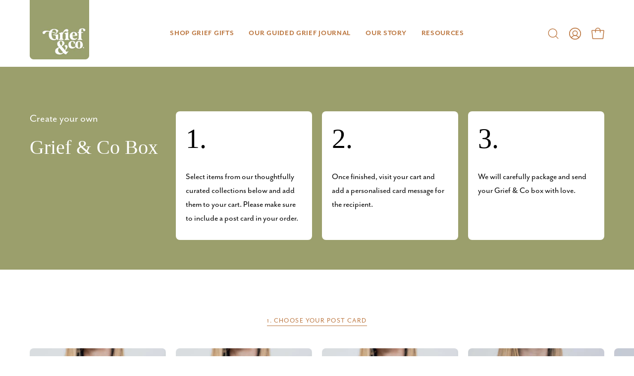

--- FILE ---
content_type: text/css
request_url: https://www.griefandco.com.au/cdn/shop/t/11/assets/section-columns.css?v=95938483589543332581753658161
body_size: 1047
content:
.section-columns{display:flex;justify-content:center;overflow:hidden;color:var(--text);background:var(--bg)}.section-columns__wrapper,.section-columns__slider .flickity-viewport{overflow:initial}.section-columns__slider .flickity-button{background:var(--bg)}@media only screen and (max-width: 767px){.section-columns__wrapper .grid--mobile,.section-columns__wrapper .stacked--mobile{row-gap:calc(var(--gutter) / 2)}}@media only screen and (max-width: 767px){.stacked--mobile .column-item{width:var(--wrapper-width)}}.column-item:first-child:last-child{display:block}@media only screen and (min-width: 768px){.column-item:first-child:last-child{width:calc(var(--wrapper-width) / 2);margin:0 auto}}@media only screen and (max-width: 767px){.column-item:first-child:last-child{margin:0}}.column-item--border{display:flex;flex-flow:column;justify-content:center;position:relative}.carousel--resize .column-item--border{min-height:100%}.column-item--border:after{position:absolute;top:0;bottom:0;right:calc(-1 * var(--grid-gutter) / 2);width:var(--BORDER-WIDTH);background:var(--border);content:""}.column-item--border[data-aos]:after{opacity:0;top:25%;bottom:25%;transition:opacity .6s ease .15s,top .6s ease .15s,bottom .6s ease .15s}.no-js .column-item--border:after,.column-item--border.aos-animate:after{opacity:1;top:0;bottom:0}.column-item--border:last-child:after{display:none}.column-item--border .column-item__inner{padding:10px 0}@media only screen and (max-width: 767px){.section-columns__slider .column-item--border{display:flex}.stacked--mobile .column-item--border:after{top:auto;bottom:calc(-1 * var(--gutter) / 4);left:25%;right:25%;width:auto;height:var(--BORDER-WIDTH)}.stacked--mobile .column-item--border[data-aos]:after{left:0;right:0}.stacked--mobile .column-item--border.aos-animate:after{left:25%;right:25%}.stacked--mobile .column-item--border.column-item--image{margin-bottom:calc(var(--gutter) / 2)}.stacked--mobile .column-item--border.column-item--image:after{bottom:calc(-1 * var(--gutter) / 2)}.carousel--resize.stacked--mobile .column-item--border.column-item--image:after{bottom:0}}@media only screen and (min-width: 480px) and (max-width: 767px){.grid--mobile .column-item--border:nth-child(3n):after{display:none}}@media only screen and (max-width: 479px){.grid--mobile .column-item--border:nth-child(2n):after{display:none}}.column-item--image{justify-content:flex-start}.column-item--image .column-item__inner{padding:0}.column-item--image .column-item__content:empty{display:none}.column-item--image:has(.column-item__content:empty) .column-item__image-wrapper{margin-bottom:0}.column-item__image-wrapper{max-width:var(--image-width);margin-bottom:calc(var(--gutter) / 2);margin-left:auto;margin-right:auto;position:relative;overflow:hidden}.text-left .column-item__image-wrapper{margin-left:0}.column-item__image-wrapper:has(.column-item__image-link:focus){outline:-webkit-focus-ring-color auto 5px}.column-item__image{display:block;height:auto;position:relative;overflow:hidden;padding-top:var(--aspect-ratio);background:unset}.column-item__image img,.column-item__image .placeholder-svg-filled{position:absolute;top:0;left:0}.column-item__video-link .play-button{position:absolute;top:0;bottom:0;left:0;right:0;opacity:1;display:flex;align-items:center;justify-content:center}.column-item__content{overflow-wrap:break-word;width:100%}.column-item__content p{margin:0}.column-item__content h3{margin-bottom:.25em}.text-left .column-item__content{text-align:left}.column-item__button{margin-top:calc(var(--inner) / 2)}.column-item__button:only-child{margin-top:0}@media only screen and (min-width: 768px){.section-columns--multicolumn .section-columns__wrapper{margin:0}}@media only screen and (min-width: 768px){.section-columns--multicolumn .section-columns__slider{display:flex;flex-flow:row wrap;padding:0;margin:calc(-1 * var(--grid-gutter) / 2)}}@media only screen and (min-width: 768px){.section-columns--multicolumn .column-item{width:var(--desktop-width);padding:calc(var(--grid-gutter) / 2);margin:0}}.section-columns--multicolumn .column-item__inner{height:100%}.section-columns--multicolumn .column-item__image-wrapper{margin-bottom:var(--inner);--aspect-ratio: var(--image-ratio-desktop)}@media only screen and (max-width: 767px){.section-columns--multicolumn .column-item__image-wrapper{margin-bottom:var(--inner-mobile);--aspect-ratio: var(--image-ratio-mobile)}}.section-columns--multicolumn .column-item__image-link{display:block}@media only screen and (max-width: 767px){.section-columns--multicolumn .grid--mobile .mobile--one-half{width:100%}}.section-columns--multicolumn .column-item__button{vertical-align:top}@media only screen and (max-width: 767px){.section-columns--multicolumn .grid--mobile,.section-columns--multicolumn .stacked--mobile{row-gap:var(--grid-gutter)}}@media only screen and (min-width: 768px){.section-columns--social-gallery .flickity-enabled{display:block}}@media only screen and (max-width: 767px){.section-columns--social-gallery .btn--text{margin-bottom:.1rem}}.section-columns--social-gallery .column-item{margin-right:var(--grid-gutter)}.section-columns--social-gallery .carousel__item:only-child .column-item__inner{margin-right:calc(var(--grid-gutter) * -1)}.section-columns--social-gallery .column-item__inner{height:100%}.section-columns--social-gallery .column-item__text{margin-bottom:calc(var(--inner) / 2)}.section-columns--social-gallery .column-item__button{vertical-align:top}.section-columns--social-gallery .column-item__image-wrapper{margin-bottom:var(--inner);--aspect-ratio: var(--image-ratio-desktop)}@media only screen and (max-width: 767px){.section-columns--social-gallery .column-item__image-wrapper{margin-bottom:var(--inner-mobile);--aspect-ratio: var(--image-ratio-mobile)}}.section-columns--social-gallery .column-item__image-link{display:block}@media only screen and (max-width: 767px){.section-columns--social-gallery .grid--mobile .mobile--one-half{width:100%}}@media only screen and (max-width: 767px){.section-columns--social-gallery .grid--mobile,.section-columns--social-gallery .stacked--mobile{row-gap:var(--grid-gutter)}}@media only screen and (min-width: 768px){.section-columns--social-gallery .carousel--inactive{width:100%;column-gap:var(--grid-gutter);margin-right:0}.section-columns--social-gallery .carousel--inactive .column-item{width:100%;margin-right:0}}@media only screen and (min-width: 768px) and (max-width: 1023px){.section-columns--social-gallery .one-fifth,.section-columns--social-gallery .one-sixth,.section-columns--social-gallery .one-seventh,.section-columns--social-gallery .one-eighth{width:calc((var(--wrapper-width) * .9 - var(--grid-gutter)) / 3)}}@media only screen and (min-width: 480px){.section-columns--social-gallery .flickity-page-dots{display:none}}@media only screen and (max-width: 767px){.section-columns--social-gallery .carousel__container{margin:0}.section-columns--social-gallery .section-columns__slider:has(.column-item~.column-item){--item-width-mobile: calc(var(--wrapper-width) - var(--grid-gutter))}.section-columns--social-gallery .column-item{width:var(--item-width-mobile)}}@media only screen and (max-width: 479px){.section-columns--social-gallery .section-columns__slider{margin-bottom:calc(var(--inner) * 1.5)}.section-columns--social-gallery .flickity-button{display:none}}.column-item--menu .column-item__inner{display:flex;flex-flow:row wrap;align-items:center}.column-item__links{width:100%}.column-item__links a{position:relative;display:inline-block;text-decoration:none!important;display:inline}.column-item__links a:before,.column-item__links a:after{content:"";position:absolute;left:0;bottom:-.1rem;width:100%;height:var(--BORDER-WIDTH);display:block;background:var(--btn-text, var(--text));transition:none;pointer-events:none}.column-item__links a:before{transform:scaleX(0);transform-origin:left}.column-item__links a:after{transform-origin:right}.column-item__links a:after{opacity:0}.column-item__links a:hover:before,.column-item__links a:hover:after{transition:transform 1.1s cubic-bezier(.19,1,.22,1)}.column-item__links a:hover:before{transform:scaleX(1);transition-delay:.25s}.column-item__links a:hover:after{transform:scaleX(0);opacity:1}.column-item__links--dot a:before{content:none}.column-item__links--dot a:after{left:50%;bottom:-.25rem;width:3px;height:3px;background:currentcolor;border-radius:100%;transform-origin:center;transform:translate(-50%) scale(.25);transition:transform .3s ease;opacity:0}.column-item__links--dot a:hover:after{transform:translate(-50%) scale(1);opacity:1}.column-item--text .column-item__inner{height:100%;display:flex;flex-flow:row wrap;align-items:center}.column-item--text .column-item__content{width:100%}.column-item--text .column-item__content p{margin-bottom:calc(var(--inner) / 2)}.column-item--text .column-item__content h3{margin-bottom:var(--inner)}.column-item--boxed .column-item__inner{background:var(--bg)}.column-item--boxed .column-item__content{padding:var(--inner)}@media only screen and (max-width: 767px){.column-item--boxed .column-item__content{padding:calc(var(--inner-mobile) * 2) var(--inner-mobile)}}.body--rounded-corners .column-item--boxed .column-item__inner,.body--rounded-corners .column-item__image-link,.body--rounded-corners .column-item__image-wrapper,.body--rounded-corners .column-item__image{border-radius:var(--radius);overflow:hidden}.no-js .section-columns--social-gallery .section-columns__slider{display:grid;gap:var(--grid-gutter)}.no-js .section-columns--social-gallery .section-columns__slider .column-item{width:100%;margin-right:0}@media only screen and (min-width: 1024px){.no-js .section-columns--social-gallery .section-columns__slider:has(.one-sixth){grid-template-columns:repeat(6,minmax(0,1fr))}.no-js .section-columns--social-gallery .section-columns__slider:has(.one-fifth){grid-template-columns:repeat(5,minmax(0,1fr))}.no-js .section-columns--social-gallery .section-columns__slider:has(.one-quarter){grid-template-columns:repeat(4,minmax(0,1fr))}.no-js .section-columns--social-gallery .section-columns__slider:has(.one-third){grid-template-columns:repeat(3,minmax(0,1fr))}.no-js .section-columns--social-gallery .section-columns__slider:has(.one-half){grid-template-columns:repeat(2,minmax(0,1fr))}}@media only screen and (min-width: 768px) and (max-width: 1023px){.no-js .section-columns--social-gallery .section-columns__slider{grid-template-columns:repeat(3,minmax(0,1fr))}}@media only screen and (max-width: 767px){.no-js .section-columns--social-gallery .section-columns__slider{grid-template-columns:repeat(2,minmax(0,1fr))}}
/*# sourceMappingURL=/cdn/shop/t/11/assets/section-columns.css.map?v=95938483589543332581753658161 */
